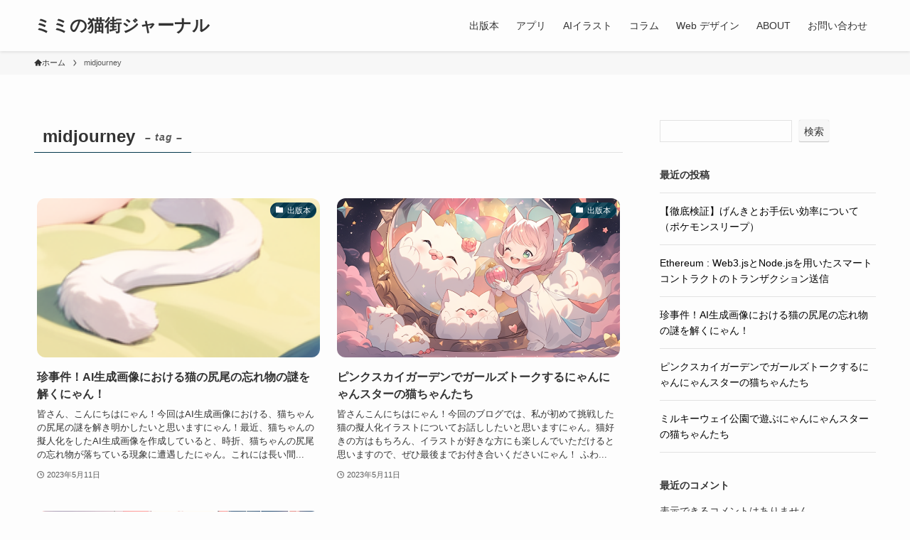

--- FILE ---
content_type: text/html; charset=UTF-8
request_url: https://nakomachi-mimi.com/tag/midjourney/
body_size: 17859
content:
<!DOCTYPE html>
<html lang="ja" data-loaded="false" data-scrolled="false" data-spmenu="closed">
<head>
<meta charset="utf-8">
<meta name="format-detection" content="telephone=no">
<meta http-equiv="X-UA-Compatible" content="IE=edge">
<meta name="viewport" content="width=device-width, viewport-fit=cover">
<title>midjourney &#8211; ミミの猫街ジャーナル</title>
<meta name='robots' content='max-image-preview:large' />
<link rel='dns-prefetch' href='//webfonts.xserver.jp' />
<link rel="alternate" type="application/rss+xml" title="ミミの猫街ジャーナル &raquo; フィード" href="https://nakomachi-mimi.com/feed/" />
<link rel="alternate" type="application/rss+xml" title="ミミの猫街ジャーナル &raquo; コメントフィード" href="https://nakomachi-mimi.com/comments/feed/" />
<link rel="alternate" type="application/rss+xml" title="ミミの猫街ジャーナル &raquo; midjourney タグのフィード" href="https://nakomachi-mimi.com/tag/midjourney/feed/" />
<style id='wp-img-auto-sizes-contain-inline-css' type='text/css'>
img:is([sizes=auto i],[sizes^="auto," i]){contain-intrinsic-size:3000px 1500px}
/*# sourceURL=wp-img-auto-sizes-contain-inline-css */
</style>
<style id='wp-block-library-inline-css' type='text/css'>
:root{--wp-block-synced-color:#7a00df;--wp-block-synced-color--rgb:122,0,223;--wp-bound-block-color:var(--wp-block-synced-color);--wp-editor-canvas-background:#ddd;--wp-admin-theme-color:#007cba;--wp-admin-theme-color--rgb:0,124,186;--wp-admin-theme-color-darker-10:#006ba1;--wp-admin-theme-color-darker-10--rgb:0,107,160.5;--wp-admin-theme-color-darker-20:#005a87;--wp-admin-theme-color-darker-20--rgb:0,90,135;--wp-admin-border-width-focus:2px}@media (min-resolution:192dpi){:root{--wp-admin-border-width-focus:1.5px}}.wp-element-button{cursor:pointer}:root .has-very-light-gray-background-color{background-color:#eee}:root .has-very-dark-gray-background-color{background-color:#313131}:root .has-very-light-gray-color{color:#eee}:root .has-very-dark-gray-color{color:#313131}:root .has-vivid-green-cyan-to-vivid-cyan-blue-gradient-background{background:linear-gradient(135deg,#00d084,#0693e3)}:root .has-purple-crush-gradient-background{background:linear-gradient(135deg,#34e2e4,#4721fb 50%,#ab1dfe)}:root .has-hazy-dawn-gradient-background{background:linear-gradient(135deg,#faaca8,#dad0ec)}:root .has-subdued-olive-gradient-background{background:linear-gradient(135deg,#fafae1,#67a671)}:root .has-atomic-cream-gradient-background{background:linear-gradient(135deg,#fdd79a,#004a59)}:root .has-nightshade-gradient-background{background:linear-gradient(135deg,#330968,#31cdcf)}:root .has-midnight-gradient-background{background:linear-gradient(135deg,#020381,#2874fc)}:root{--wp--preset--font-size--normal:16px;--wp--preset--font-size--huge:42px}.has-regular-font-size{font-size:1em}.has-larger-font-size{font-size:2.625em}.has-normal-font-size{font-size:var(--wp--preset--font-size--normal)}.has-huge-font-size{font-size:var(--wp--preset--font-size--huge)}.has-text-align-center{text-align:center}.has-text-align-left{text-align:left}.has-text-align-right{text-align:right}.has-fit-text{white-space:nowrap!important}#end-resizable-editor-section{display:none}.aligncenter{clear:both}.items-justified-left{justify-content:flex-start}.items-justified-center{justify-content:center}.items-justified-right{justify-content:flex-end}.items-justified-space-between{justify-content:space-between}.screen-reader-text{border:0;clip-path:inset(50%);height:1px;margin:-1px;overflow:hidden;padding:0;position:absolute;width:1px;word-wrap:normal!important}.screen-reader-text:focus{background-color:#ddd;clip-path:none;color:#444;display:block;font-size:1em;height:auto;left:5px;line-height:normal;padding:15px 23px 14px;text-decoration:none;top:5px;width:auto;z-index:100000}html :where(.has-border-color){border-style:solid}html :where([style*=border-top-color]){border-top-style:solid}html :where([style*=border-right-color]){border-right-style:solid}html :where([style*=border-bottom-color]){border-bottom-style:solid}html :where([style*=border-left-color]){border-left-style:solid}html :where([style*=border-width]){border-style:solid}html :where([style*=border-top-width]){border-top-style:solid}html :where([style*=border-right-width]){border-right-style:solid}html :where([style*=border-bottom-width]){border-bottom-style:solid}html :where([style*=border-left-width]){border-left-style:solid}html :where(img[class*=wp-image-]){height:auto;max-width:100%}:where(figure){margin:0 0 1em}html :where(.is-position-sticky){--wp-admin--admin-bar--position-offset:var(--wp-admin--admin-bar--height,0px)}@media screen and (max-width:600px){html :where(.is-position-sticky){--wp-admin--admin-bar--position-offset:0px}}

/*# sourceURL=wp-block-library-inline-css */
</style><style id='wp-block-archives-inline-css' type='text/css'>
.wp-block-archives{box-sizing:border-box}.wp-block-archives-dropdown label{display:block}
/*# sourceURL=https://nakomachi-mimi.com/wp-includes/blocks/archives/style.min.css */
</style>
<style id='wp-block-heading-inline-css' type='text/css'>
h1:where(.wp-block-heading).has-background,h2:where(.wp-block-heading).has-background,h3:where(.wp-block-heading).has-background,h4:where(.wp-block-heading).has-background,h5:where(.wp-block-heading).has-background,h6:where(.wp-block-heading).has-background{padding:1.25em 2.375em}h1.has-text-align-left[style*=writing-mode]:where([style*=vertical-lr]),h1.has-text-align-right[style*=writing-mode]:where([style*=vertical-rl]),h2.has-text-align-left[style*=writing-mode]:where([style*=vertical-lr]),h2.has-text-align-right[style*=writing-mode]:where([style*=vertical-rl]),h3.has-text-align-left[style*=writing-mode]:where([style*=vertical-lr]),h3.has-text-align-right[style*=writing-mode]:where([style*=vertical-rl]),h4.has-text-align-left[style*=writing-mode]:where([style*=vertical-lr]),h4.has-text-align-right[style*=writing-mode]:where([style*=vertical-rl]),h5.has-text-align-left[style*=writing-mode]:where([style*=vertical-lr]),h5.has-text-align-right[style*=writing-mode]:where([style*=vertical-rl]),h6.has-text-align-left[style*=writing-mode]:where([style*=vertical-lr]),h6.has-text-align-right[style*=writing-mode]:where([style*=vertical-rl]){rotate:180deg}
/*# sourceURL=https://nakomachi-mimi.com/wp-includes/blocks/heading/style.min.css */
</style>
<style id='wp-block-latest-comments-inline-css' type='text/css'>
ol.wp-block-latest-comments{box-sizing:border-box;margin-left:0}:where(.wp-block-latest-comments:not([style*=line-height] .wp-block-latest-comments__comment)){line-height:1.1}:where(.wp-block-latest-comments:not([style*=line-height] .wp-block-latest-comments__comment-excerpt p)){line-height:1.8}.has-dates :where(.wp-block-latest-comments:not([style*=line-height])),.has-excerpts :where(.wp-block-latest-comments:not([style*=line-height])){line-height:1.5}.wp-block-latest-comments .wp-block-latest-comments{padding-left:0}.wp-block-latest-comments__comment{list-style:none;margin-bottom:1em}.has-avatars .wp-block-latest-comments__comment{list-style:none;min-height:2.25em}.has-avatars .wp-block-latest-comments__comment .wp-block-latest-comments__comment-excerpt,.has-avatars .wp-block-latest-comments__comment .wp-block-latest-comments__comment-meta{margin-left:3.25em}.wp-block-latest-comments__comment-excerpt p{font-size:.875em;margin:.36em 0 1.4em}.wp-block-latest-comments__comment-date{display:block;font-size:.75em}.wp-block-latest-comments .avatar,.wp-block-latest-comments__comment-avatar{border-radius:1.5em;display:block;float:left;height:2.5em;margin-right:.75em;width:2.5em}.wp-block-latest-comments[class*=-font-size] a,.wp-block-latest-comments[style*=font-size] a{font-size:inherit}
/*# sourceURL=https://nakomachi-mimi.com/wp-includes/blocks/latest-comments/style.min.css */
</style>
<style id='wp-block-latest-posts-inline-css' type='text/css'>
.wp-block-latest-posts{box-sizing:border-box}.wp-block-latest-posts.alignleft{margin-right:2em}.wp-block-latest-posts.alignright{margin-left:2em}.wp-block-latest-posts.wp-block-latest-posts__list{list-style:none}.wp-block-latest-posts.wp-block-latest-posts__list li{clear:both;overflow-wrap:break-word}.wp-block-latest-posts.is-grid{display:flex;flex-wrap:wrap}.wp-block-latest-posts.is-grid li{margin:0 1.25em 1.25em 0;width:100%}@media (min-width:600px){.wp-block-latest-posts.columns-2 li{width:calc(50% - .625em)}.wp-block-latest-posts.columns-2 li:nth-child(2n){margin-right:0}.wp-block-latest-posts.columns-3 li{width:calc(33.33333% - .83333em)}.wp-block-latest-posts.columns-3 li:nth-child(3n){margin-right:0}.wp-block-latest-posts.columns-4 li{width:calc(25% - .9375em)}.wp-block-latest-posts.columns-4 li:nth-child(4n){margin-right:0}.wp-block-latest-posts.columns-5 li{width:calc(20% - 1em)}.wp-block-latest-posts.columns-5 li:nth-child(5n){margin-right:0}.wp-block-latest-posts.columns-6 li{width:calc(16.66667% - 1.04167em)}.wp-block-latest-posts.columns-6 li:nth-child(6n){margin-right:0}}:root :where(.wp-block-latest-posts.is-grid){padding:0}:root :where(.wp-block-latest-posts.wp-block-latest-posts__list){padding-left:0}.wp-block-latest-posts__post-author,.wp-block-latest-posts__post-date{display:block;font-size:.8125em}.wp-block-latest-posts__post-excerpt,.wp-block-latest-posts__post-full-content{margin-bottom:1em;margin-top:.5em}.wp-block-latest-posts__featured-image a{display:inline-block}.wp-block-latest-posts__featured-image img{height:auto;max-width:100%;width:auto}.wp-block-latest-posts__featured-image.alignleft{float:left;margin-right:1em}.wp-block-latest-posts__featured-image.alignright{float:right;margin-left:1em}.wp-block-latest-posts__featured-image.aligncenter{margin-bottom:1em;text-align:center}
/*# sourceURL=https://nakomachi-mimi.com/wp-includes/blocks/latest-posts/style.min.css */
</style>
<style id='wp-block-search-inline-css' type='text/css'>
.wp-block-search__button{margin-left:10px;word-break:normal}.wp-block-search__button.has-icon{line-height:0}.wp-block-search__button svg{height:1.25em;min-height:24px;min-width:24px;width:1.25em;fill:currentColor;vertical-align:text-bottom}:where(.wp-block-search__button){border:1px solid #ccc;padding:6px 10px}.wp-block-search__inside-wrapper{display:flex;flex:auto;flex-wrap:nowrap;max-width:100%}.wp-block-search__label{width:100%}.wp-block-search.wp-block-search__button-only .wp-block-search__button{box-sizing:border-box;display:flex;flex-shrink:0;justify-content:center;margin-left:0;max-width:100%}.wp-block-search.wp-block-search__button-only .wp-block-search__inside-wrapper{min-width:0!important;transition-property:width}.wp-block-search.wp-block-search__button-only .wp-block-search__input{flex-basis:100%;transition-duration:.3s}.wp-block-search.wp-block-search__button-only.wp-block-search__searchfield-hidden,.wp-block-search.wp-block-search__button-only.wp-block-search__searchfield-hidden .wp-block-search__inside-wrapper{overflow:hidden}.wp-block-search.wp-block-search__button-only.wp-block-search__searchfield-hidden .wp-block-search__input{border-left-width:0!important;border-right-width:0!important;flex-basis:0;flex-grow:0;margin:0;min-width:0!important;padding-left:0!important;padding-right:0!important;width:0!important}:where(.wp-block-search__input){appearance:none;border:1px solid #949494;flex-grow:1;font-family:inherit;font-size:inherit;font-style:inherit;font-weight:inherit;letter-spacing:inherit;line-height:inherit;margin-left:0;margin-right:0;min-width:3rem;padding:8px;text-decoration:unset!important;text-transform:inherit}:where(.wp-block-search__button-inside .wp-block-search__inside-wrapper){background-color:#fff;border:1px solid #949494;box-sizing:border-box;padding:4px}:where(.wp-block-search__button-inside .wp-block-search__inside-wrapper) .wp-block-search__input{border:none;border-radius:0;padding:0 4px}:where(.wp-block-search__button-inside .wp-block-search__inside-wrapper) .wp-block-search__input:focus{outline:none}:where(.wp-block-search__button-inside .wp-block-search__inside-wrapper) :where(.wp-block-search__button){padding:4px 8px}.wp-block-search.aligncenter .wp-block-search__inside-wrapper{margin:auto}.wp-block[data-align=right] .wp-block-search.wp-block-search__button-only .wp-block-search__inside-wrapper{float:right}
/*# sourceURL=https://nakomachi-mimi.com/wp-includes/blocks/search/style.min.css */
</style>
<style id='wp-block-group-inline-css' type='text/css'>
.wp-block-group{box-sizing:border-box}:where(.wp-block-group.wp-block-group-is-layout-constrained){position:relative}
/*# sourceURL=https://nakomachi-mimi.com/wp-includes/blocks/group/style.min.css */
</style>
<style id='global-styles-inline-css' type='text/css'>
:root{--wp--preset--aspect-ratio--square: 1;--wp--preset--aspect-ratio--4-3: 4/3;--wp--preset--aspect-ratio--3-4: 3/4;--wp--preset--aspect-ratio--3-2: 3/2;--wp--preset--aspect-ratio--2-3: 2/3;--wp--preset--aspect-ratio--16-9: 16/9;--wp--preset--aspect-ratio--9-16: 9/16;--wp--preset--color--black: #000;--wp--preset--color--cyan-bluish-gray: #abb8c3;--wp--preset--color--white: #fff;--wp--preset--color--pale-pink: #f78da7;--wp--preset--color--vivid-red: #cf2e2e;--wp--preset--color--luminous-vivid-orange: #ff6900;--wp--preset--color--luminous-vivid-amber: #fcb900;--wp--preset--color--light-green-cyan: #7bdcb5;--wp--preset--color--vivid-green-cyan: #00d084;--wp--preset--color--pale-cyan-blue: #8ed1fc;--wp--preset--color--vivid-cyan-blue: #0693e3;--wp--preset--color--vivid-purple: #9b51e0;--wp--preset--color--swl-main: var(--color_main);--wp--preset--color--swl-main-thin: var(--color_main_thin);--wp--preset--color--swl-gray: var(--color_gray);--wp--preset--color--swl-deep-01: var(--color_deep01);--wp--preset--color--swl-deep-02: var(--color_deep02);--wp--preset--color--swl-deep-03: var(--color_deep03);--wp--preset--color--swl-deep-04: var(--color_deep04);--wp--preset--color--swl-pale-01: var(--color_pale01);--wp--preset--color--swl-pale-02: var(--color_pale02);--wp--preset--color--swl-pale-03: var(--color_pale03);--wp--preset--color--swl-pale-04: var(--color_pale04);--wp--preset--gradient--vivid-cyan-blue-to-vivid-purple: linear-gradient(135deg,rgb(6,147,227) 0%,rgb(155,81,224) 100%);--wp--preset--gradient--light-green-cyan-to-vivid-green-cyan: linear-gradient(135deg,rgb(122,220,180) 0%,rgb(0,208,130) 100%);--wp--preset--gradient--luminous-vivid-amber-to-luminous-vivid-orange: linear-gradient(135deg,rgb(252,185,0) 0%,rgb(255,105,0) 100%);--wp--preset--gradient--luminous-vivid-orange-to-vivid-red: linear-gradient(135deg,rgb(255,105,0) 0%,rgb(207,46,46) 100%);--wp--preset--gradient--very-light-gray-to-cyan-bluish-gray: linear-gradient(135deg,rgb(238,238,238) 0%,rgb(169,184,195) 100%);--wp--preset--gradient--cool-to-warm-spectrum: linear-gradient(135deg,rgb(74,234,220) 0%,rgb(151,120,209) 20%,rgb(207,42,186) 40%,rgb(238,44,130) 60%,rgb(251,105,98) 80%,rgb(254,248,76) 100%);--wp--preset--gradient--blush-light-purple: linear-gradient(135deg,rgb(255,206,236) 0%,rgb(152,150,240) 100%);--wp--preset--gradient--blush-bordeaux: linear-gradient(135deg,rgb(254,205,165) 0%,rgb(254,45,45) 50%,rgb(107,0,62) 100%);--wp--preset--gradient--luminous-dusk: linear-gradient(135deg,rgb(255,203,112) 0%,rgb(199,81,192) 50%,rgb(65,88,208) 100%);--wp--preset--gradient--pale-ocean: linear-gradient(135deg,rgb(255,245,203) 0%,rgb(182,227,212) 50%,rgb(51,167,181) 100%);--wp--preset--gradient--electric-grass: linear-gradient(135deg,rgb(202,248,128) 0%,rgb(113,206,126) 100%);--wp--preset--gradient--midnight: linear-gradient(135deg,rgb(2,3,129) 0%,rgb(40,116,252) 100%);--wp--preset--font-size--small: 0.9em;--wp--preset--font-size--medium: 1.1em;--wp--preset--font-size--large: 1.25em;--wp--preset--font-size--x-large: 42px;--wp--preset--font-size--xs: 0.75em;--wp--preset--font-size--huge: 1.6em;--wp--preset--spacing--20: 0.44rem;--wp--preset--spacing--30: 0.67rem;--wp--preset--spacing--40: 1rem;--wp--preset--spacing--50: 1.5rem;--wp--preset--spacing--60: 2.25rem;--wp--preset--spacing--70: 3.38rem;--wp--preset--spacing--80: 5.06rem;--wp--preset--shadow--natural: 6px 6px 9px rgba(0, 0, 0, 0.2);--wp--preset--shadow--deep: 12px 12px 50px rgba(0, 0, 0, 0.4);--wp--preset--shadow--sharp: 6px 6px 0px rgba(0, 0, 0, 0.2);--wp--preset--shadow--outlined: 6px 6px 0px -3px rgb(255, 255, 255), 6px 6px rgb(0, 0, 0);--wp--preset--shadow--crisp: 6px 6px 0px rgb(0, 0, 0);}:where(.is-layout-flex){gap: 0.5em;}:where(.is-layout-grid){gap: 0.5em;}body .is-layout-flex{display: flex;}.is-layout-flex{flex-wrap: wrap;align-items: center;}.is-layout-flex > :is(*, div){margin: 0;}body .is-layout-grid{display: grid;}.is-layout-grid > :is(*, div){margin: 0;}:where(.wp-block-columns.is-layout-flex){gap: 2em;}:where(.wp-block-columns.is-layout-grid){gap: 2em;}:where(.wp-block-post-template.is-layout-flex){gap: 1.25em;}:where(.wp-block-post-template.is-layout-grid){gap: 1.25em;}.has-black-color{color: var(--wp--preset--color--black) !important;}.has-cyan-bluish-gray-color{color: var(--wp--preset--color--cyan-bluish-gray) !important;}.has-white-color{color: var(--wp--preset--color--white) !important;}.has-pale-pink-color{color: var(--wp--preset--color--pale-pink) !important;}.has-vivid-red-color{color: var(--wp--preset--color--vivid-red) !important;}.has-luminous-vivid-orange-color{color: var(--wp--preset--color--luminous-vivid-orange) !important;}.has-luminous-vivid-amber-color{color: var(--wp--preset--color--luminous-vivid-amber) !important;}.has-light-green-cyan-color{color: var(--wp--preset--color--light-green-cyan) !important;}.has-vivid-green-cyan-color{color: var(--wp--preset--color--vivid-green-cyan) !important;}.has-pale-cyan-blue-color{color: var(--wp--preset--color--pale-cyan-blue) !important;}.has-vivid-cyan-blue-color{color: var(--wp--preset--color--vivid-cyan-blue) !important;}.has-vivid-purple-color{color: var(--wp--preset--color--vivid-purple) !important;}.has-black-background-color{background-color: var(--wp--preset--color--black) !important;}.has-cyan-bluish-gray-background-color{background-color: var(--wp--preset--color--cyan-bluish-gray) !important;}.has-white-background-color{background-color: var(--wp--preset--color--white) !important;}.has-pale-pink-background-color{background-color: var(--wp--preset--color--pale-pink) !important;}.has-vivid-red-background-color{background-color: var(--wp--preset--color--vivid-red) !important;}.has-luminous-vivid-orange-background-color{background-color: var(--wp--preset--color--luminous-vivid-orange) !important;}.has-luminous-vivid-amber-background-color{background-color: var(--wp--preset--color--luminous-vivid-amber) !important;}.has-light-green-cyan-background-color{background-color: var(--wp--preset--color--light-green-cyan) !important;}.has-vivid-green-cyan-background-color{background-color: var(--wp--preset--color--vivid-green-cyan) !important;}.has-pale-cyan-blue-background-color{background-color: var(--wp--preset--color--pale-cyan-blue) !important;}.has-vivid-cyan-blue-background-color{background-color: var(--wp--preset--color--vivid-cyan-blue) !important;}.has-vivid-purple-background-color{background-color: var(--wp--preset--color--vivid-purple) !important;}.has-black-border-color{border-color: var(--wp--preset--color--black) !important;}.has-cyan-bluish-gray-border-color{border-color: var(--wp--preset--color--cyan-bluish-gray) !important;}.has-white-border-color{border-color: var(--wp--preset--color--white) !important;}.has-pale-pink-border-color{border-color: var(--wp--preset--color--pale-pink) !important;}.has-vivid-red-border-color{border-color: var(--wp--preset--color--vivid-red) !important;}.has-luminous-vivid-orange-border-color{border-color: var(--wp--preset--color--luminous-vivid-orange) !important;}.has-luminous-vivid-amber-border-color{border-color: var(--wp--preset--color--luminous-vivid-amber) !important;}.has-light-green-cyan-border-color{border-color: var(--wp--preset--color--light-green-cyan) !important;}.has-vivid-green-cyan-border-color{border-color: var(--wp--preset--color--vivid-green-cyan) !important;}.has-pale-cyan-blue-border-color{border-color: var(--wp--preset--color--pale-cyan-blue) !important;}.has-vivid-cyan-blue-border-color{border-color: var(--wp--preset--color--vivid-cyan-blue) !important;}.has-vivid-purple-border-color{border-color: var(--wp--preset--color--vivid-purple) !important;}.has-vivid-cyan-blue-to-vivid-purple-gradient-background{background: var(--wp--preset--gradient--vivid-cyan-blue-to-vivid-purple) !important;}.has-light-green-cyan-to-vivid-green-cyan-gradient-background{background: var(--wp--preset--gradient--light-green-cyan-to-vivid-green-cyan) !important;}.has-luminous-vivid-amber-to-luminous-vivid-orange-gradient-background{background: var(--wp--preset--gradient--luminous-vivid-amber-to-luminous-vivid-orange) !important;}.has-luminous-vivid-orange-to-vivid-red-gradient-background{background: var(--wp--preset--gradient--luminous-vivid-orange-to-vivid-red) !important;}.has-very-light-gray-to-cyan-bluish-gray-gradient-background{background: var(--wp--preset--gradient--very-light-gray-to-cyan-bluish-gray) !important;}.has-cool-to-warm-spectrum-gradient-background{background: var(--wp--preset--gradient--cool-to-warm-spectrum) !important;}.has-blush-light-purple-gradient-background{background: var(--wp--preset--gradient--blush-light-purple) !important;}.has-blush-bordeaux-gradient-background{background: var(--wp--preset--gradient--blush-bordeaux) !important;}.has-luminous-dusk-gradient-background{background: var(--wp--preset--gradient--luminous-dusk) !important;}.has-pale-ocean-gradient-background{background: var(--wp--preset--gradient--pale-ocean) !important;}.has-electric-grass-gradient-background{background: var(--wp--preset--gradient--electric-grass) !important;}.has-midnight-gradient-background{background: var(--wp--preset--gradient--midnight) !important;}.has-small-font-size{font-size: var(--wp--preset--font-size--small) !important;}.has-medium-font-size{font-size: var(--wp--preset--font-size--medium) !important;}.has-large-font-size{font-size: var(--wp--preset--font-size--large) !important;}.has-x-large-font-size{font-size: var(--wp--preset--font-size--x-large) !important;}
/*# sourceURL=global-styles-inline-css */
</style>

<link rel='stylesheet' id='swell-icons-css' href='https://nakomachi-mimi.com/wp-content/themes/swell/build/css/swell-icons.css?ver=2.7.5.1' type='text/css' media='all' />
<link rel='stylesheet' id='main_style-css' href='https://nakomachi-mimi.com/wp-content/themes/swell/build/css/main.css?ver=2.7.5.1' type='text/css' media='all' />
<link rel='stylesheet' id='swell_blocks-css' href='https://nakomachi-mimi.com/wp-content/themes/swell/build/css/blocks.css?ver=2.7.5.1' type='text/css' media='all' />
<style id='swell_custom-inline-css' type='text/css'>
:root{--swl-fz--content:4vw;--swl-font_family:"游ゴシック体", "Yu Gothic", YuGothic, "Hiragino Kaku Gothic ProN", "Hiragino Sans", Meiryo, sans-serif;--swl-font_weight:500;--color_main:#04384c;--color_text:#333;--color_link:#000000;--color_htag:#04384c;--color_bg:#fdfdfd;--color_gradient1:#d8ffff;--color_gradient2:#87e7ff;--color_main_thin:rgba(5, 70, 95, 0.05 );--color_main_dark:rgba(3, 42, 57, 1 );--color_list_check:#04384c;--color_list_num:#04384c;--color_list_good:#86dd7b;--color_list_triangle:#f4e03a;--color_list_bad:#f36060;--color_faq_q:#d55656;--color_faq_a:#6599b7;--color_icon_good:#3cd250;--color_icon_good_bg:#ecffe9;--color_icon_bad:#4b73eb;--color_icon_bad_bg:#eafaff;--color_icon_info:#f578b4;--color_icon_info_bg:#fff0fa;--color_icon_announce:#ffa537;--color_icon_announce_bg:#fff5f0;--color_icon_pen:#7a7a7a;--color_icon_pen_bg:#f7f7f7;--color_icon_book:#787364;--color_icon_book_bg:#f8f6ef;--color_icon_point:#ffa639;--color_icon_check:#86d67c;--color_icon_batsu:#f36060;--color_icon_hatena:#5295cc;--color_icon_caution:#f7da38;--color_icon_memo:#84878a;--color_deep01:#e44141;--color_deep02:#3d79d5;--color_deep03:#63a84d;--color_deep04:#f09f4d;--color_pale01:#fff2f0;--color_pale02:#f3f8fd;--color_pale03:#f1f9ee;--color_pale04:#fdf9ee;--color_mark_blue:#b7e3ff;--color_mark_green:#bdf9c3;--color_mark_yellow:#fcf69f;--color_mark_orange:#ffddbc;--border01:solid 1px var(--color_main);--border02:double 4px var(--color_main);--border03:dashed 2px var(--color_border);--border04:solid 4px var(--color_gray);--card_posts_thumb_ratio:56.25%;--list_posts_thumb_ratio:61.805%;--big_posts_thumb_ratio:56.25%;--thumb_posts_thumb_ratio:61.805%;--color_header_bg:#fdfdfd;--color_header_text:#333;--color_footer_bg:#fdfdfd;--color_footer_text:#333;--container_size:1200px;--article_size:900px;--logo_size_sp:48px;--logo_size_pc:40px;--logo_size_pcfix:32px;}.swl-cell-bg[data-icon="doubleCircle"]{--cell-icon-color:#ffc977}.swl-cell-bg[data-icon="circle"]{--cell-icon-color:#94e29c}.swl-cell-bg[data-icon="triangle"]{--cell-icon-color:#eeda2f}.swl-cell-bg[data-icon="close"]{--cell-icon-color:#ec9191}.swl-cell-bg[data-icon="hatena"]{--cell-icon-color:#93c9da}.swl-cell-bg[data-icon="check"]{--cell-icon-color:#94e29c}.swl-cell-bg[data-icon="line"]{--cell-icon-color:#9b9b9b}.cap_box[data-colset="col1"]{--capbox-color:#f59b5f;--capbox-color--bg:#fff8eb}.cap_box[data-colset="col2"]{--capbox-color:#5fb9f5;--capbox-color--bg:#edf5ff}.cap_box[data-colset="col3"]{--capbox-color:#2fcd90;--capbox-color--bg:#eafaf2}.red_{--the-btn-color:#f74a4a;--the-btn-color2:#ffbc49;--the-solid-shadow: rgba(185, 56, 56, 1 )}.blue_{--the-btn-color:#338df4;--the-btn-color2:#35eaff;--the-solid-shadow: rgba(38, 106, 183, 1 )}.green_{--the-btn-color:#62d847;--the-btn-color2:#7bf7bd;--the-solid-shadow: rgba(74, 162, 53, 1 )}.is-style-btn_normal{--the-btn-radius:80px}.is-style-btn_solid{--the-btn-radius:80px}.is-style-btn_shiny{--the-btn-radius:80px}.is-style-btn_line{--the-btn-radius:80px}.post_content blockquote{padding:1.5em 2em 1.5em 3em}.post_content blockquote::before{content:"";display:block;width:5px;height:calc(100% - 3em);top:1.5em;left:1.5em;border-left:solid 1px rgba(180,180,180,.75);border-right:solid 1px rgba(180,180,180,.75);}.mark_blue{background:-webkit-linear-gradient(transparent 64%,var(--color_mark_blue) 0%);background:linear-gradient(transparent 64%,var(--color_mark_blue) 0%)}.mark_green{background:-webkit-linear-gradient(transparent 64%,var(--color_mark_green) 0%);background:linear-gradient(transparent 64%,var(--color_mark_green) 0%)}.mark_yellow{background:-webkit-linear-gradient(transparent 64%,var(--color_mark_yellow) 0%);background:linear-gradient(transparent 64%,var(--color_mark_yellow) 0%)}.mark_orange{background:-webkit-linear-gradient(transparent 64%,var(--color_mark_orange) 0%);background:linear-gradient(transparent 64%,var(--color_mark_orange) 0%)}[class*="is-style-icon_"]{color:#333;border-width:0}[class*="is-style-big_icon_"]{border-width:2px;border-style:solid}[data-col="gray"] .c-balloon__text{background:#f7f7f7;border-color:#ccc}[data-col="gray"] .c-balloon__before{border-right-color:#f7f7f7}[data-col="green"] .c-balloon__text{background:#d1f8c2;border-color:#9ddd93}[data-col="green"] .c-balloon__before{border-right-color:#d1f8c2}[data-col="blue"] .c-balloon__text{background:#e2f6ff;border-color:#93d2f0}[data-col="blue"] .c-balloon__before{border-right-color:#e2f6ff}[data-col="red"] .c-balloon__text{background:#ffebeb;border-color:#f48789}[data-col="red"] .c-balloon__before{border-right-color:#ffebeb}[data-col="yellow"] .c-balloon__text{background:#f9f7d2;border-color:#fbe593}[data-col="yellow"] .c-balloon__before{border-right-color:#f9f7d2}.-type-list2 .p-postList__body::after,.-type-big .p-postList__body::after{content: "READ MORE »";}.c-postThumb__cat{background-color:#04384c;color:#fff;background-image: repeating-linear-gradient(-45deg,rgba(255,255,255,.1),rgba(255,255,255,.1) 6px,transparent 6px,transparent 12px)}.post_content h2{border-left:solid 6px var(--color_htag);padding:.5em 0 .5em 16px}.post_content h2::before{position:absolute;display:block;pointer-events:none}.post_content h3{padding:0 .5em .5em}.post_content h3::before{content:"";width:100%;height:2px;background: repeating-linear-gradient(90deg, var(--color_htag) 0%, var(--color_htag) 29.3%, rgba(150,150,150,.2) 29.3%, rgba(150,150,150,.2) 100%)}.post_content h4{padding:0 0 0 16px;border-left:solid 2px var(--color_htag)}.l-header{box-shadow: 0 1px 4px rgba(0,0,0,.12)}.l-header__menuBtn{order:1}.l-header__customBtn{order:3}.c-gnav a::after{background:var(--color_main);width:100%;height:2px;transform:scaleX(0)}.p-spHeadMenu .menu-item.-current{border-bottom-color:var(--color_main)}.c-gnav > li:hover > a::after,.c-gnav > .-current > a::after{transform: scaleX(1)}.c-gnav .sub-menu{color:#333;background:#fff}.l-fixHeader::before{opacity:1}#pagetop{border-radius:50%}#fix_tocbtn{border-radius:50%}.c-widget__title.-spmenu{padding:.5em .75em;border-radius:var(--swl-radius--2, 0px);background:var(--color_main);color:#fff;}.c-widget__title.-footer{padding:.5em}.c-widget__title.-footer::before{content:"";bottom:0;left:0;width:40%;z-index:1;background:var(--color_main)}.c-widget__title.-footer::after{content:"";bottom:0;left:0;width:100%;background:var(--color_border)}.c-secTitle{border-left:solid 2px var(--color_main);padding:0em .75em}.p-spMenu{color:#333}.p-spMenu__inner::before{background:#fdfdfd;opacity:1}.p-spMenu__overlay{background:#000;opacity:0.6}[class*="page-numbers"]{color:#fff;background-color:#dedede}a{text-decoration: none}.l-topTitleArea.c-filterLayer::before{background-color:#000;opacity:0.2;content:""}@media screen and (min-width: 960px){:root{}}@media screen and (max-width: 959px){:root{}.l-header__logo{order:2;text-align:center}}@media screen and (min-width: 600px){:root{--swl-fz--content:16px;}}@media screen and (max-width: 599px){:root{}}@media (min-width: 1108px) {.alignwide{left:-100px;width:calc(100% + 200px);}}@media (max-width: 1108px) {.-sidebar-off .swell-block-fullWide__inner.l-container .alignwide{left:0px;width:100%;}}.l-fixHeader .l-fixHeader__gnav{order:0}[data-scrolled=true] .l-fixHeader[data-ready]{opacity:1;-webkit-transform:translateY(0)!important;transform:translateY(0)!important;visibility:visible}.-body-solid .l-fixHeader{box-shadow:0 2px 4px var(--swl-color_shadow)}.l-fixHeader__inner{align-items:stretch;color:var(--color_header_text);display:flex;padding-bottom:0;padding-top:0;position:relative;z-index:1}.l-fixHeader__logo{align-items:center;display:flex;line-height:1;margin-right:24px;order:0;padding:16px 0}:root{--swl-radius--2:2px;--swl-radius--4:4px;--swl-radius--8:8px}.c-categoryList__link,.c-tagList__link,.tag-cloud-link{border-radius:16px;padding:6px 10px}.-related .p-postList__thumb,.is-style-bg_gray,.is-style-bg_main,.is-style-bg_main_thin,.is-style-bg_stripe,.is-style-border_dg,.is-style-border_dm,.is-style-border_sg,.is-style-border_sm,.is-style-dent_box,.is-style-note_box,.is-style-stitch,[class*=is-style-big_icon_],input[type=number],input[type=text],textarea{border-radius:4px}.-ps-style-img .p-postList__link,.-type-thumb .p-postList__link,.p-postList__thumb{border-radius:12px;overflow:hidden;z-index:0}.c-widget .-type-list.-w-ranking .p-postList__item:before{border-radius:16px;left:2px;top:2px}.c-widget .-type-card.-w-ranking .p-postList__item:before{border-radius:0 0 4px 4px}.c-postThumb__cat{border-radius:16px;margin:.5em;padding:0 8px}.cap_box_ttl{border-radius:2px 2px 0 0}.cap_box_content{border-radius:0 0 2px 2px}.cap_box.is-style-small_ttl .cap_box_content{border-radius:0 2px 2px 2px}.cap_box.is-style-inner .cap_box_content,.cap_box.is-style-onborder_ttl .cap_box_content,.cap_box.is-style-onborder_ttl2 .cap_box_content,.cap_box.is-style-onborder_ttl2 .cap_box_ttl,.cap_box.is-style-shadow{border-radius:2px}.is-style-more_btn a,.p-postList__body:after,.submit{border-radius:40px}@media (min-width:960px){#sidebar .-type-list .p-postList__thumb{border-radius:8px}}@media not all and (min-width:960px){.-ps-style-img .p-postList__link,.-type-thumb .p-postList__link,.p-postList__thumb{border-radius:8px}}@media (min-width:960px){.-series .l-header__inner{align-items:stretch;display:flex}.-series .l-header__logo{align-items:center;display:flex;flex-wrap:wrap;margin-right:24px;padding:16px 0}.-series .l-header__logo .c-catchphrase{font-size:13px;padding:4px 0}.-series .c-headLogo{margin-right:16px}.-series-right .l-header__inner{justify-content:space-between}.-series-right .c-gnavWrap{margin-left:auto}.-series-right .w-header{margin-left:12px}.-series-left .w-header{margin-left:auto}}@media (min-width:960px) and (min-width:600px){.-series .c-headLogo{max-width:400px}}.c-gnav .sub-menu a:before,.c-listMenu a:before{-webkit-font-smoothing:antialiased;-moz-osx-font-smoothing:grayscale;font-family:icomoon!important;font-style:normal;font-variant:normal;font-weight:400;line-height:1;text-transform:none}.c-submenuToggleBtn{display:none}.c-listMenu a{padding:.75em 1em .75em 1.5em;transition:padding .25s}.c-listMenu a:hover{padding-left:1.75em;padding-right:.75em}.c-gnav .sub-menu a:before,.c-listMenu a:before{color:inherit;content:"\e921";display:inline-block;left:2px;position:absolute;top:50%;-webkit-transform:translateY(-50%);transform:translateY(-50%);vertical-align:middle}.widget_categories>ul>.cat-item>a,.wp-block-categories-list>li>a{padding-left:1.75em}.c-listMenu .children,.c-listMenu .sub-menu{margin:0}.c-listMenu .children a,.c-listMenu .sub-menu a{font-size:.9em;padding-left:2.5em}.c-listMenu .children a:before,.c-listMenu .sub-menu a:before{left:1em}.c-listMenu .children a:hover,.c-listMenu .sub-menu a:hover{padding-left:2.75em}.c-listMenu .children ul a,.c-listMenu .sub-menu ul a{padding-left:3.25em}.c-listMenu .children ul a:before,.c-listMenu .sub-menu ul a:before{left:1.75em}.c-listMenu .children ul a:hover,.c-listMenu .sub-menu ul a:hover{padding-left:3.5em}.c-gnav li:hover>.sub-menu{opacity:1;visibility:visible}.c-gnav .sub-menu:before{background:inherit;content:"";height:100%;left:0;position:absolute;top:0;width:100%;z-index:0}.c-gnav .sub-menu .sub-menu{left:100%;top:0;z-index:-1}.c-gnav .sub-menu a{padding-left:2em}.c-gnav .sub-menu a:before{left:.5em}.c-gnav .sub-menu a:hover .ttl{left:4px}:root{--color_content_bg:var(--color_bg);}.c-widget__title.-side{padding:.5em}.c-widget__title.-side::before{content:"";bottom:0;left:0;width:40%;z-index:1;background:var(--color_main)}.c-widget__title.-side::after{content:"";bottom:0;left:0;width:100%;background:var(--color_border)}@media screen and (min-width: 960px){:root{}}@media screen and (max-width: 959px){:root{}}@media screen and (min-width: 600px){:root{}}@media screen and (max-width: 599px){:root{}}.swell-block-fullWide__inner.l-container{--swl-fw_inner_pad:var(--swl-pad_container,0px)}@media (min-width:960px){.-sidebar-on .l-content .alignfull,.-sidebar-on .l-content .alignwide{left:-16px;width:calc(100% + 32px)}.swell-block-fullWide__inner.l-article{--swl-fw_inner_pad:var(--swl-pad_post_content,0px)}.-sidebar-on .swell-block-fullWide__inner .alignwide{left:0;width:100%}.-sidebar-on .swell-block-fullWide__inner .alignfull{left:calc(0px - var(--swl-fw_inner_pad, 0))!important;margin-left:0!important;margin-right:0!important;width:calc(100% + var(--swl-fw_inner_pad, 0)*2)!important}}.-index-off .p-toc,.swell-toc-placeholder:empty{display:none}.p-toc.-modal{height:100%;margin:0;overflow-y:auto;padding:0}#main_content .p-toc{border-radius:var(--swl-radius--2,0);margin:4em auto;max-width:800px}#sidebar .p-toc{margin-top:-.5em}.p-toc .__pn:before{content:none!important;counter-increment:none}.p-toc .__prev{margin:0 0 1em}.p-toc .__next{margin:1em 0 0}.p-toc.is-omitted:not([data-omit=ct]) [data-level="2"] .p-toc__childList{display:none}.p-toc.is-omitted:not([data-omit=nest]){position:relative}.p-toc.is-omitted:not([data-omit=nest]):before{background:linear-gradient(hsla(0,0%,100%,0),var(--color_bg));bottom:5em;content:"";height:4em;left:0;opacity:.75;pointer-events:none;position:absolute;width:100%;z-index:1}.p-toc.is-omitted:not([data-omit=nest]):after{background:var(--color_bg);bottom:0;content:"";height:5em;left:0;opacity:.75;position:absolute;width:100%;z-index:1}.p-toc.is-omitted:not([data-omit=nest]) .__next,.p-toc.is-omitted:not([data-omit=nest]) [data-omit="1"]{display:none}.p-toc .p-toc__expandBtn{background-color:#f7f7f7;border:rgba(0,0,0,.2);border-radius:5em;box-shadow:0 0 0 1px #bbb;color:#333;display:block;font-size:14px;line-height:1.5;margin:.75em auto 0;min-width:6em;padding:.5em 1em;position:relative;transition:box-shadow .25s;z-index:2}.p-toc[data-omit=nest] .p-toc__expandBtn{display:inline-block;font-size:13px;margin:0 0 0 1.25em;padding:.5em .75em}.p-toc:not([data-omit=nest]) .p-toc__expandBtn:after,.p-toc:not([data-omit=nest]) .p-toc__expandBtn:before{border-top-color:inherit;border-top-style:dotted;border-top-width:3px;content:"";display:block;height:1px;position:absolute;top:calc(50% - 1px);transition:border-color .25s;width:100%;width:22px}.p-toc:not([data-omit=nest]) .p-toc__expandBtn:before{right:calc(100% + 1em)}.p-toc:not([data-omit=nest]) .p-toc__expandBtn:after{left:calc(100% + 1em)}.p-toc.is-expanded .p-toc__expandBtn{border-color:transparent}.p-toc__ttl{display:block;font-size:1.2em;line-height:1;position:relative;text-align:center}.p-toc__ttl:before{content:"\e918";display:inline-block;font-family:icomoon;margin-right:.5em;padding-bottom:2px;vertical-align:middle}#index_modal .p-toc__ttl{margin-bottom:.5em}.p-toc__list li{line-height:1.6}.p-toc__list>li+li{margin-top:.5em}.p-toc__list .p-toc__childList{padding-left:.5em}.p-toc__list [data-level="3"]{font-size:.9em}.p-toc__list .mininote{display:none}.post_content .p-toc__list{padding-left:0}#sidebar .p-toc__list{margin-bottom:0}#sidebar .p-toc__list .p-toc__childList{padding-left:0}.p-toc__link{color:inherit;font-size:inherit;text-decoration:none}.p-toc__link:hover{opacity:.8}.p-toc.-double{background:var(--color_gray);background:linear-gradient(-45deg,transparent 25%,var(--color_gray) 25%,var(--color_gray) 50%,transparent 50%,transparent 75%,var(--color_gray) 75%,var(--color_gray));background-clip:padding-box;background-size:4px 4px;border-bottom:4px double var(--color_border);border-top:4px double var(--color_border);padding:1.5em 1em 1em}.p-toc.-double .p-toc__ttl{margin-bottom:.75em}@media (min-width:960px){#main_content .p-toc{width:92%}}@media (hover:hover){.p-toc .p-toc__expandBtn:hover{border-color:transparent;box-shadow:0 0 0 2px currentcolor}}@media (min-width:600px){.p-toc.-double{padding:2em}}
/*# sourceURL=swell_custom-inline-css */
</style>
<link rel='stylesheet' id='swell-parts/footer-css' href='https://nakomachi-mimi.com/wp-content/themes/swell/build/css/modules/parts/footer.css?ver=2.7.5.1' type='text/css' media='all' />
<link rel='stylesheet' id='swell-page/term-css' href='https://nakomachi-mimi.com/wp-content/themes/swell/build/css/modules/page/term.css?ver=2.7.5.1' type='text/css' media='all' />
<style id='classic-theme-styles-inline-css' type='text/css'>
/*! This file is auto-generated */
.wp-block-button__link{color:#fff;background-color:#32373c;border-radius:9999px;box-shadow:none;text-decoration:none;padding:calc(.667em + 2px) calc(1.333em + 2px);font-size:1.125em}.wp-block-file__button{background:#32373c;color:#fff;text-decoration:none}
/*# sourceURL=/wp-includes/css/classic-themes.min.css */
</style>
<link rel='stylesheet' id='child_style-css' href='https://nakomachi-mimi.com/wp-content/themes/swell_child/style.css?ver=2023043080845' type='text/css' media='all' />
<link rel='stylesheet' id='pochipp-front-css' href='https://nakomachi-mimi.com/wp-content/plugins/pochipp/dist/css/style.css?ver=1.18.3' type='text/css' media='all' />
<link rel='stylesheet' id='hcb-style-css' href='https://nakomachi-mimi.com/wp-content/plugins/highlighting-code-block/build/css/hcb--dark.css?ver=2.0.1' type='text/css' media='all' />
<style id='hcb-style-inline-css' type='text/css'>
:root{--hcb--fz--base: 14px}:root{--hcb--fz--mobile: 13px}:root{--hcb--ff:Menlo, Consolas, "Hiragino Kaku Gothic ProN", "Hiragino Sans", Meiryo, sans-serif;}
/*# sourceURL=hcb-style-inline-css */
</style>
<script type="text/javascript" src="https://nakomachi-mimi.com/wp-includes/js/jquery/jquery.min.js?ver=3.7.1" id="jquery-core-js"></script>
<script type="text/javascript" src="//webfonts.xserver.jp/js/xserverv3.js?fadein=0&amp;ver=2.0.9" id="typesquare_std-js"></script>

<noscript><link href="https://nakomachi-mimi.com/wp-content/themes/swell/build/css/noscript.css" rel="stylesheet"></noscript>
<link rel="https://api.w.org/" href="https://nakomachi-mimi.com/wp-json/" /><link rel="alternate" title="JSON" type="application/json" href="https://nakomachi-mimi.com/wp-json/wp/v2/tags/42" /><!-- Pochipp -->
<style id="pchpp_custom_style">:root{--pchpp-color-inline: #069A8E;--pchpp-color-custom: #5ca250;--pchpp-color-custom-2: #8e59e4;--pchpp-color-amazon: #f99a0c;--pchpp-color-rakuten: #e0423c;--pchpp-color-yahoo: #438ee8;--pchpp-color-mercari: #3c3c3c;--pchpp-inline-bg-color: var(--pchpp-color-inline);--pchpp-inline-txt-color: #fff;--pchpp-inline-shadow: 0 1px 4px -1px rgba(0, 0, 0, 0.2);--pchpp-inline-radius: 0px;--pchpp-inline-width: auto;}</style>
<script id="pchpp_vars">window.pchppVars = {};window.pchppVars.ajaxUrl = "https://nakomachi-mimi.com/wp-admin/admin-ajax.php";window.pchppVars.ajaxNonce = "e432d9c021";</script>

<!-- / Pochipp -->
<link rel="icon" href="https://nakomachi-mimi.com/wp-content/uploads/2023/05/cropped-nyako_Please_insert_the_title_text_of_the_picture_book_The_Love_6993738f-205d-4fd4-b375-6cede5cec2bf_noText-32x32.jpg" sizes="32x32" />
<link rel="icon" href="https://nakomachi-mimi.com/wp-content/uploads/2023/05/cropped-nyako_Please_insert_the_title_text_of_the_picture_book_The_Love_6993738f-205d-4fd4-b375-6cede5cec2bf_noText-192x192.jpg" sizes="192x192" />
<link rel="apple-touch-icon" href="https://nakomachi-mimi.com/wp-content/uploads/2023/05/cropped-nyako_Please_insert_the_title_text_of_the_picture_book_The_Love_6993738f-205d-4fd4-b375-6cede5cec2bf_noText-180x180.jpg" />
<meta name="msapplication-TileImage" content="https://nakomachi-mimi.com/wp-content/uploads/2023/05/cropped-nyako_Please_insert_the_title_text_of_the_picture_book_The_Love_6993738f-205d-4fd4-b375-6cede5cec2bf_noText-270x270.jpg" />

<link rel="stylesheet" href="https://nakomachi-mimi.com/wp-content/themes/swell/build/css/print.css" media="print" >
</head>
<body>
<div id="body_wrap" class="archive tag tag-midjourney tag-42 wp-theme-swell wp-child-theme-swell_child -index-off -sidebar-on -frame-off id_42" >
<div id="sp_menu" class="p-spMenu -left">
	<div class="p-spMenu__inner">
		<div class="p-spMenu__closeBtn">
			<button class="c-iconBtn -menuBtn c-plainBtn" data-onclick="toggleMenu" aria-label="メニューを閉じる">
				<i class="c-iconBtn__icon icon-close-thin"></i>
			</button>
		</div>
		<div class="p-spMenu__body">
			<div class="c-widget__title -spmenu">
				MENU			</div>
			<div class="p-spMenu__nav">
				<ul class="c-spnav c-listMenu"><li class="menu-item menu-item-type-taxonomy menu-item-object-category menu-item-59"><a href="https://nakomachi-mimi.com/category/book/">出版本</a></li>
<li class="menu-item menu-item-type-taxonomy menu-item-object-category menu-item-68"><a href="https://nakomachi-mimi.com/category/app/">アプリ</a></li>
<li class="menu-item menu-item-type-taxonomy menu-item-object-category menu-item-58"><a href="https://nakomachi-mimi.com/category/ai-art/">AIイラスト</a></li>
<li class="menu-item menu-item-type-taxonomy menu-item-object-category menu-item-69"><a href="https://nakomachi-mimi.com/category/column/">コラム</a></li>
<li class="menu-item menu-item-type-taxonomy menu-item-object-category menu-item-74"><a href="https://nakomachi-mimi.com/category/web-%e3%83%87%e3%82%b6%e3%82%a4%e3%83%b3/">Web デザイン</a></li>
<li class="menu-item menu-item-type-post_type menu-item-object-page menu-item-62"><a href="https://nakomachi-mimi.com/about/">ABOUT</a></li>
<li class="menu-item menu-item-type-custom menu-item-object-custom menu-item-114"><a href="https://form.run/@nekomachi-mimi-1683278089">お問い合わせ</a></li>
</ul>			</div>
					</div>
	</div>
	<div class="p-spMenu__overlay c-overlay" data-onclick="toggleMenu"></div>
</div>
<header id="header" class="l-header -series -series-right" data-spfix="1">
		<div class="l-header__inner l-container">
		<div class="l-header__logo">
			<div class="c-headLogo -txt"><a href="https://nakomachi-mimi.com/" title="ミミの猫街ジャーナル" class="c-headLogo__link" rel="home">ミミの猫街ジャーナル</a></div>					</div>
		<nav id="gnav" class="l-header__gnav c-gnavWrap">
					<ul class="c-gnav">
			<li class="menu-item menu-item-type-taxonomy menu-item-object-category menu-item-59"><a href="https://nakomachi-mimi.com/category/book/"><span class="ttl">出版本</span></a></li>
<li class="menu-item menu-item-type-taxonomy menu-item-object-category menu-item-68"><a href="https://nakomachi-mimi.com/category/app/"><span class="ttl">アプリ</span></a></li>
<li class="menu-item menu-item-type-taxonomy menu-item-object-category menu-item-58"><a href="https://nakomachi-mimi.com/category/ai-art/"><span class="ttl">AIイラスト</span></a></li>
<li class="menu-item menu-item-type-taxonomy menu-item-object-category menu-item-69"><a href="https://nakomachi-mimi.com/category/column/"><span class="ttl">コラム</span></a></li>
<li class="menu-item menu-item-type-taxonomy menu-item-object-category menu-item-74"><a href="https://nakomachi-mimi.com/category/web-%e3%83%87%e3%82%b6%e3%82%a4%e3%83%b3/"><span class="ttl">Web デザイン</span></a></li>
<li class="menu-item menu-item-type-post_type menu-item-object-page menu-item-62"><a href="https://nakomachi-mimi.com/about/"><span class="ttl">ABOUT</span></a></li>
<li class="menu-item menu-item-type-custom menu-item-object-custom menu-item-114"><a href="https://form.run/@nekomachi-mimi-1683278089"><span class="ttl">お問い合わせ</span></a></li>
					</ul>
			</nav>
		<div class="l-header__customBtn sp_">
			<button class="c-iconBtn c-plainBtn" data-onclick="toggleSearch" aria-label="検索ボタン">
			<i class="c-iconBtn__icon icon-search"></i>
					</button>
	</div>
<div class="l-header__menuBtn sp_">
	<button class="c-iconBtn -menuBtn c-plainBtn" data-onclick="toggleMenu" aria-label="メニューボタン">
		<i class="c-iconBtn__icon icon-menu-thin"></i>
			</button>
</div>
	</div>
	</header>
<div id="fix_header" class="l-fixHeader -series -series-right">
	<div class="l-fixHeader__inner l-container">
		<div class="l-fixHeader__logo">
			<div class="c-headLogo -txt"><a href="https://nakomachi-mimi.com/" title="ミミの猫街ジャーナル" class="c-headLogo__link" rel="home">ミミの猫街ジャーナル</a></div>		</div>
		<div class="l-fixHeader__gnav c-gnavWrap">
					<ul class="c-gnav">
			<li class="menu-item menu-item-type-taxonomy menu-item-object-category menu-item-59"><a href="https://nakomachi-mimi.com/category/book/"><span class="ttl">出版本</span></a></li>
<li class="menu-item menu-item-type-taxonomy menu-item-object-category menu-item-68"><a href="https://nakomachi-mimi.com/category/app/"><span class="ttl">アプリ</span></a></li>
<li class="menu-item menu-item-type-taxonomy menu-item-object-category menu-item-58"><a href="https://nakomachi-mimi.com/category/ai-art/"><span class="ttl">AIイラスト</span></a></li>
<li class="menu-item menu-item-type-taxonomy menu-item-object-category menu-item-69"><a href="https://nakomachi-mimi.com/category/column/"><span class="ttl">コラム</span></a></li>
<li class="menu-item menu-item-type-taxonomy menu-item-object-category menu-item-74"><a href="https://nakomachi-mimi.com/category/web-%e3%83%87%e3%82%b6%e3%82%a4%e3%83%b3/"><span class="ttl">Web デザイン</span></a></li>
<li class="menu-item menu-item-type-post_type menu-item-object-page menu-item-62"><a href="https://nakomachi-mimi.com/about/"><span class="ttl">ABOUT</span></a></li>
<li class="menu-item menu-item-type-custom menu-item-object-custom menu-item-114"><a href="https://form.run/@nekomachi-mimi-1683278089"><span class="ttl">お問い合わせ</span></a></li>
					</ul>
			</div>
	</div>
</div>
<div id="breadcrumb" class="p-breadcrumb -bg-on"><ol class="p-breadcrumb__list l-container"><li class="p-breadcrumb__item"><a href="https://nakomachi-mimi.com/" class="p-breadcrumb__text"><span class="__home icon-home"> ホーム</span></a></li><li class="p-breadcrumb__item"><span class="p-breadcrumb__text">midjourney</span></li></ol></div><div id="content" class="l-content l-container" >
<main id="main_content" class="l-mainContent l-article">
	<div class="l-mainContent__inner">
		<h1 class="c-pageTitle" data-style="b_bottom"><span class="c-pageTitle__inner">midjourney<small class="c-pageTitle__subTitle u-fz-14">– tag –</small></span></h1>		<div class="p-termContent l-parent">
					<div class="c-tabBody p-postListTabBody">
				<div id="post_list_tab_1" class="c-tabBody__item" aria-hidden="false">
				<ul class="p-postList -type-card -pc-col3 -sp-col1"><li class="p-postList__item">
	<a href="https://nakomachi-mimi.com/anthropomorphic_cat/" class="p-postList__link">
		<div class="p-postList__thumb c-postThumb">
	<figure class="c-postThumb__figure">
		<img width="211" height="157"  src="[data-uri]" alt="" class="c-postThumb__img u-obf-cover lazyload" sizes="(min-width: 960px) 400px, 100vw" data-src="https://nakomachi-mimi.com/wp-content/uploads/2023/05/00072-110396873のコピー.png" data-aspectratio="211/157" ><noscript><img src="https://nakomachi-mimi.com/wp-content/uploads/2023/05/00072-110396873のコピー.png" class="c-postThumb__img u-obf-cover" alt=""></noscript>	</figure>
			<span class="c-postThumb__cat icon-folder" data-cat-id="4">出版本</span>
	</div>
					<div class="p-postList__body">
				<h2 class="p-postList__title">珍事件！AI生成画像における猫の尻尾の忘れ物の謎を解くにゃん！</h2>									<div class="p-postList__excerpt">
						皆さん、こんにちはにゃん！今回はAI生成画像における、猫ちゃんの尻尾の謎を解き明かしたいと思いますにゃん！最近、猫ちゃんの擬人化をしたAI生成画像を作成していると、時折、猫ちゃんの尻尾の忘れ物が落ちている現象に遭遇したにゃん。これには長い間...					</div>
								<div class="p-postList__meta">
					<div class="p-postList__times c-postTimes u-thin">
	<time class="c-postTimes__posted icon-posted" datetime="2023-05-11" aria-label="公開日">2023年5月11日</time></div>
				</div>
			</div>
			</a>
</li>
<li class="p-postList__item">
	<a href="https://nakomachi-mimi.com/pinkskygarden/" class="p-postList__link">
		<div class="p-postList__thumb c-postThumb">
	<figure class="c-postThumb__figure">
		<img width="1024" height="576"  src="[data-uri]" alt="" class="c-postThumb__img u-obf-cover lazyload" sizes="(min-width: 960px) 400px, 100vw" data-src="https://nakomachi-mimi.com/wp-content/uploads/2023/05/nyako_Please_insert_the_title_text_of_the_picture_book_The_Love_b4301990-70f8-4ecb-8989-1f8dd1ed2587-1-e1683808222169-1024x576.png" data-srcset="https://nakomachi-mimi.com/wp-content/uploads/2023/05/nyako_Please_insert_the_title_text_of_the_picture_book_The_Love_b4301990-70f8-4ecb-8989-1f8dd1ed2587-1-e1683808222169-1024x576.png 1024w, https://nakomachi-mimi.com/wp-content/uploads/2023/05/nyako_Please_insert_the_title_text_of_the_picture_book_The_Love_b4301990-70f8-4ecb-8989-1f8dd1ed2587-1-e1683808222169-300x169.png 300w, https://nakomachi-mimi.com/wp-content/uploads/2023/05/nyako_Please_insert_the_title_text_of_the_picture_book_The_Love_b4301990-70f8-4ecb-8989-1f8dd1ed2587-1-e1683808222169-768x432.png 768w, https://nakomachi-mimi.com/wp-content/uploads/2023/05/nyako_Please_insert_the_title_text_of_the_picture_book_The_Love_b4301990-70f8-4ecb-8989-1f8dd1ed2587-1-e1683808222169.png 1376w" data-aspectratio="1024/576" ><noscript><img src="https://nakomachi-mimi.com/wp-content/uploads/2023/05/nyako_Please_insert_the_title_text_of_the_picture_book_The_Love_b4301990-70f8-4ecb-8989-1f8dd1ed2587-1-e1683808222169-1024x576.png" class="c-postThumb__img u-obf-cover" alt=""></noscript>	</figure>
			<span class="c-postThumb__cat icon-folder" data-cat-id="4">出版本</span>
	</div>
					<div class="p-postList__body">
				<h2 class="p-postList__title">ピンクスカイガーデンでガールズトークするにゃんにゃんスターの猫ちゃんたち</h2>									<div class="p-postList__excerpt">
						皆さんこんにちはにゃん！今回のブログでは、私が初めて挑戦した猫の擬人化イラストについてお話ししたいと思いますにゃん。猫好きの方はもちろん、イラストが好きな方にも楽しんでいただけると思いますので、ぜひ最後までお付き合いくださいにゃん！ ふわ...					</div>
								<div class="p-postList__meta">
					<div class="p-postList__times c-postTimes u-thin">
	<time class="c-postTimes__posted icon-posted" datetime="2023-05-11" aria-label="公開日">2023年5月11日</time></div>
				</div>
			</div>
			</a>
</li>
<li class="p-postList__item">
	<a href="https://nakomachi-mimi.com/nyannyanstart_milkywaypark/" class="p-postList__link">
		<div class="p-postList__thumb c-postThumb">
	<figure class="c-postThumb__figure">
		<img width="783" height="1024"  src="[data-uri]" alt="" class="c-postThumb__img u-obf-cover lazyload" sizes="(min-width: 960px) 400px, 100vw" data-src="https://nakomachi-mimi.com/wp-content/uploads/2023/05/8d0f4763-5676-482f-9b3a-f55f9838c0d9-783x1024.png" data-srcset="https://nakomachi-mimi.com/wp-content/uploads/2023/05/8d0f4763-5676-482f-9b3a-f55f9838c0d9-783x1024.png 783w, https://nakomachi-mimi.com/wp-content/uploads/2023/05/8d0f4763-5676-482f-9b3a-f55f9838c0d9-229x300.png 229w, https://nakomachi-mimi.com/wp-content/uploads/2023/05/8d0f4763-5676-482f-9b3a-f55f9838c0d9-768x1004.png 768w, https://nakomachi-mimi.com/wp-content/uploads/2023/05/8d0f4763-5676-482f-9b3a-f55f9838c0d9-1175x1536.png 1175w, https://nakomachi-mimi.com/wp-content/uploads/2023/05/8d0f4763-5676-482f-9b3a-f55f9838c0d9-1566x2048.png 1566w, https://nakomachi-mimi.com/wp-content/uploads/2023/05/8d0f4763-5676-482f-9b3a-f55f9838c0d9.png 1632w" data-aspectratio="783/1024" ><noscript><img src="https://nakomachi-mimi.com/wp-content/uploads/2023/05/8d0f4763-5676-482f-9b3a-f55f9838c0d9-783x1024.png" class="c-postThumb__img u-obf-cover" alt=""></noscript>	</figure>
			<span class="c-postThumb__cat icon-folder" data-cat-id="3">AIイラスト</span>
	</div>
					<div class="p-postList__body">
				<h2 class="p-postList__title">ミルキーウェイ公園で遊ぶにゃんにゃんスターの猫ちゃんたち</h2>									<div class="p-postList__excerpt">
						絵本「にゃんにゃんスター」の猫ちゃんたちに、おすすめスポット「ミルキーウェイ公園」を教えてもらったにゃん。どんな公園なのか詳しく聞いてみたにゃん。 LINE「にゃんにゃんスターお話タイム」の会話内容 ミルキーウェイ公園について、詳しく教えてく...					</div>
								<div class="p-postList__meta">
					<div class="p-postList__times c-postTimes u-thin">
	<time class="c-postTimes__posted icon-posted" datetime="2023-05-08" aria-label="公開日">2023年5月8日</time></div>
				</div>
			</div>
			</a>
</li>
</ul><div class="c-pagination">
<span class="page-numbers current">1</span></div>
				</div>
								</div>
					</div>
	</div>
</main>
<aside id="sidebar" class="l-sidebar">
	<div id="block-2" class="c-widget widget_block widget_search"><form role="search" method="get" action="https://nakomachi-mimi.com/" class="wp-block-search__button-outside wp-block-search__text-button wp-block-search"    ><label class="wp-block-search__label" for="wp-block-search__input-1" >検索</label><div class="wp-block-search__inside-wrapper" ><input class="wp-block-search__input" id="wp-block-search__input-1" placeholder="" value="" type="search" name="s" required /><button aria-label="検索" class="wp-block-search__button wp-element-button" type="submit" >検索</button></div></form></div><div id="block-3" class="c-widget widget_block"><div class="wp-block-group"><div class="wp-block-group__inner-container"><h2 class="wp-block-heading">最近の投稿</h2><ul class="wp-block-latest-posts__list wp-block-latest-posts"><li><a class="wp-block-latest-posts__post-title" href="https://nakomachi-mimi.com/pokemon-sleep-energy-experiment/">【徹底検証】げんきとお手伝い効率について（ポケモンスリープ）</a></li>
<li><a class="wp-block-latest-posts__post-title" href="https://nakomachi-mimi.com/ethereum-web3-sendtx/">Ethereum : Web3.jsとNode.jsを用いたスマートコントラクトのトランザクション送信</a></li>
<li><a class="wp-block-latest-posts__post-title" href="https://nakomachi-mimi.com/anthropomorphic_cat/">珍事件！AI生成画像における猫の尻尾の忘れ物の謎を解くにゃん！</a></li>
<li><a class="wp-block-latest-posts__post-title" href="https://nakomachi-mimi.com/pinkskygarden/">ピンクスカイガーデンでガールズトークするにゃんにゃんスターの猫ちゃんたち</a></li>
<li><a class="wp-block-latest-posts__post-title" href="https://nakomachi-mimi.com/nyannyanstart_milkywaypark/">ミルキーウェイ公園で遊ぶにゃんにゃんスターの猫ちゃんたち</a></li>
</ul></div></div></div><div id="block-4" class="c-widget widget_block"><div class="wp-block-group"><div class="wp-block-group__inner-container"><h2 class="wp-block-heading">最近のコメント</h2><div class="no-comments wp-block-latest-comments">表示できるコメントはありません。</div></div></div></div><div id="block-5" class="c-widget widget_block"><div class="wp-block-group"><div class="wp-block-group__inner-container"><h2 class="wp-block-heading">アーカイブ</h2><ul class="wp-block-archives-list c-listMenu wp-block-archives"><li><a href="https://nakomachi-mimi.com/2023/08/">2023年8月<span class="post_count"></span></a></li><li><a href="https://nakomachi-mimi.com/2023/06/">2023年6月<span class="post_count"></span></a></li><li><a href="https://nakomachi-mimi.com/2023/05/">2023年5月<span class="post_count"></span></a></li></ul></div></div></div><div id="categories-5" class="c-widget c-listMenu widget_categories"><div class="c-widget__title -side">カテゴリー</div>
			<ul>
					<li class="cat-item cat-item-3"><a href="https://nakomachi-mimi.com/category/ai-art/">AIイラスト <span class="cat-post-count">(7)</span></a>
</li>
	<li class="cat-item cat-item-10"><a href="https://nakomachi-mimi.com/category/web-%e3%83%87%e3%82%b6%e3%82%a4%e3%83%b3/">Web デザイン <span class="cat-post-count">(2)</span></a>
<ul class='children'>
	<li class="cat-item cat-item-13"><a href="https://nakomachi-mimi.com/category/web-%e3%83%87%e3%82%b6%e3%82%a4%e3%83%b3/swell/">SWELL <span class="cat-post-count">(1)</span></a>
</li>
	<li class="cat-item cat-item-12"><a href="https://nakomachi-mimi.com/category/web-%e3%83%87%e3%82%b6%e3%82%a4%e3%83%b3/wordpress/">WordPress <span class="cat-post-count">(1)</span></a>
</li>
</ul>
</li>
	<li class="cat-item cat-item-2"><a href="https://nakomachi-mimi.com/category/app/">アプリ <span class="cat-post-count">(1)</span></a>
<ul class='children'>
	<li class="cat-item cat-item-23"><a href="https://nakomachi-mimi.com/category/app/linebot/">LINEbot <span class="cat-post-count">(1)</span></a>
</li>
</ul>
</li>
	<li class="cat-item cat-item-53"><a href="https://nakomachi-mimi.com/category/game/">ゲーム <span class="cat-post-count">(1)</span></a>
<ul class='children'>
	<li class="cat-item cat-item-54"><a href="https://nakomachi-mimi.com/category/game/pokemon-sleep/">ポケモンスリープ <span class="cat-post-count">(1)</span></a>
</li>
</ul>
</li>
	<li class="cat-item cat-item-7"><a href="https://nakomachi-mimi.com/category/sale/">セール <span class="cat-post-count">(1)</span></a>
</li>
	<li class="cat-item cat-item-48"><a href="https://nakomachi-mimi.com/category/blockchain/">ブロックチェーン <span class="cat-post-count">(1)</span></a>
<ul class='children'>
	<li class="cat-item cat-item-49"><a href="https://nakomachi-mimi.com/category/blockchain/ethereum/">Ethereum <span class="cat-post-count">(1)</span></a>
</li>
</ul>
</li>
	<li class="cat-item cat-item-4"><a href="https://nakomachi-mimi.com/category/book/">出版本 <span class="cat-post-count">(7)</span></a>
</li>
			</ul>

			</div><div id="tag_cloud-3" class="c-widget widget_tag_cloud"><div class="c-widget__title -side">タグ</div><div class="tagcloud"><a href="https://nakomachi-mimi.com/tag/geth/" class="tag-cloud-link hov-flash-up tag-link-52 tag-link-position-1" style="font-size: 8pt;" aria-label="geth (1個の項目)">geth</a>
<a href="https://nakomachi-mimi.com/tag/javascript/" class="tag-cloud-link hov-flash-up tag-link-51 tag-link-position-2" style="font-size: 8pt;" aria-label="javascript (1個の項目)">javascript</a>
<a href="https://nakomachi-mimi.com/tag/midjourney/" class="tag-cloud-link hov-flash-up tag-link-42 tag-link-position-3" style="font-size: 22pt;" aria-label="midjourney (3個の項目)">midjourney</a>
<a href="https://nakomachi-mimi.com/tag/node-js/" class="tag-cloud-link hov-flash-up tag-link-38 tag-link-position-4" style="font-size: 8pt;" aria-label="Node.js (1個の項目)">Node.js</a>
<a href="https://nakomachi-mimi.com/tag/stable-diffusion/" class="tag-cloud-link hov-flash-up tag-link-46 tag-link-position-5" style="font-size: 8pt;" aria-label="stable diffusion (1個の項目)">stable diffusion</a>
<a href="https://nakomachi-mimi.com/tag/web3-js/" class="tag-cloud-link hov-flash-up tag-link-50 tag-link-position-6" style="font-size: 8pt;" aria-label="web3.js (1個の項目)">web3.js</a>
<a href="https://nakomachi-mimi.com/tag/%e3%81%ab%e3%82%83%e3%82%93%e3%81%ab%e3%82%83%e3%82%93%e3%82%b9%e3%82%bf%e3%83%bc/" class="tag-cloud-link hov-flash-up tag-link-40 tag-link-position-7" style="font-size: 16.4pt;" aria-label="にゃんにゃんスター (2個の項目)">にゃんにゃんスター</a>
<a href="https://nakomachi-mimi.com/tag/%e3%83%97%e3%83%ad%e3%83%b3%e3%83%97%e3%83%88%e4%bb%98%e3%81%8d/" class="tag-cloud-link hov-flash-up tag-link-45 tag-link-position-8" style="font-size: 8pt;" aria-label="プロンプト付き (1個の項目)">プロンプト付き</a>
<a href="https://nakomachi-mimi.com/tag/%e4%bb%8a%e6%97%a5%e3%81%ae%e3%81%ab%e3%82%83%e3%82%93%e3%81%ab%e3%82%83%e3%82%93%e3%82%b9%e3%82%bf%e3%83%bc/" class="tag-cloud-link hov-flash-up tag-link-41 tag-link-position-9" style="font-size: 8pt;" aria-label="今日のにゃんにゃんスター (1個の項目)">今日のにゃんにゃんスター</a></div>
</div><div id="custom_html-3" class="widget_text c-widget widget_custom_html"><div class="c-widget__title -side">出版本</div><div class="textwidget custom-html-widget"><noscript><iframe sandbox="allow-popups allow-scripts allow-modals allow-forms allow-same-origin" style="width:120px;height:240px;" marginwidth="0" marginheight="0" scrolling="no" frameborder="0" src="//rcm-fe.amazon-adsystem.com/e/cm?lt1=_blank&bc1=000000&IS2=1&bg1=FFFFFF&fc1=000000&lc1=0000FF&t=nekomachimimi-22&language=ja_JP&o=9&p=8&l=as4&m=amazon&f=ifr&ref=as_ss_li_til&asins=B0C398NL21&linkId=50acafa57d802a5c7daf3503b87ba5f0"></noscript><iframe sandbox="allow-popups allow-scripts allow-modals allow-forms allow-same-origin" style="width:120px;height:240px;" marginwidth="0" marginheight="0" scrolling="no" frameborder="0" data-src="//rcm-fe.amazon-adsystem.com/e/cm?lt1=_blank&bc1=000000&IS2=1&bg1=FFFFFF&fc1=000000&lc1=0000FF&t=nekomachimimi-22&language=ja_JP&o=9&p=8&l=as4&m=amazon&f=ifr&ref=as_ss_li_til&asins=B0C398NL21&linkId=50acafa57d802a5c7daf3503b87ba5f0" class="lazyload" ></iframe></div></div></aside>
</div>
<footer id="footer" class="l-footer">
	<div class="l-footer__inner">
	<div class="l-footer__widgetArea">
	<div class="l-container w-footer -col3">
		<div class="w-footer__box"><div id="swell_prof_widget-5" class="c-widget widget_swell_prof_widget"><div class="p-profileBox">
			<figure class="p-profileBox__bg">
			<img width="4961" height="3543"  src="[data-uri]" alt="" class="p-profileBox__bgImg lazyload" sizes="(max-width: 959px) 100vw, 320px" data-src="https://nakomachi-mimi.com/wp-content/uploads/2023/05/aPngtreeablur-creative-blog-background_1447683.png" data-srcset="https://nakomachi-mimi.com/wp-content/uploads/2023/05/aPngtreeablur-creative-blog-background_1447683.png 4961w, https://nakomachi-mimi.com/wp-content/uploads/2023/05/aPngtreeablur-creative-blog-background_1447683-300x214.png 300w, https://nakomachi-mimi.com/wp-content/uploads/2023/05/aPngtreeablur-creative-blog-background_1447683-1024x731.png 1024w, https://nakomachi-mimi.com/wp-content/uploads/2023/05/aPngtreeablur-creative-blog-background_1447683-768x548.png 768w, https://nakomachi-mimi.com/wp-content/uploads/2023/05/aPngtreeablur-creative-blog-background_1447683-1536x1097.png 1536w, https://nakomachi-mimi.com/wp-content/uploads/2023/05/aPngtreeablur-creative-blog-background_1447683-2048x1463.png 2048w" data-aspectratio="4961/3543" ><noscript><img src="https://nakomachi-mimi.com/wp-content/uploads/2023/05/aPngtreeablur-creative-blog-background_1447683.png" class="p-profileBox__bgImg" alt=""></noscript>		</figure>
				<figure class="p-profileBox__icon">
			<img width="120" height="120"  src="[data-uri]" alt="" class="p-profileBox__iconImg lazyload" sizes="(max-width: 120px) 100vw, 120px" data-src="https://nakomachi-mimi.com/wp-content/uploads/2023/05/nyako_Please_insert_the_title_text_of_the_picture_book_The_Love_6993738f-205d-4fd4-b375-6cede5cec2bf_noText.jpg" data-srcset="https://nakomachi-mimi.com/wp-content/uploads/2023/05/nyako_Please_insert_the_title_text_of_the_picture_book_The_Love_6993738f-205d-4fd4-b375-6cede5cec2bf_noText.jpg 263w, https://nakomachi-mimi.com/wp-content/uploads/2023/05/nyako_Please_insert_the_title_text_of_the_picture_book_The_Love_6993738f-205d-4fd4-b375-6cede5cec2bf_noText-150x150.jpg 150w" data-aspectratio="120/120" ><noscript><img src="https://nakomachi-mimi.com/wp-content/uploads/2023/05/nyako_Please_insert_the_title_text_of_the_picture_book_The_Love_6993738f-205d-4fd4-b375-6cede5cec2bf_noText.jpg" class="p-profileBox__iconImg" alt=""></noscript>		</figure>
		<div class="p-profileBox__name u-fz-m">
		猫街ミミ	</div>
				<div class="p-profileBox__text">
			アプリや絵本、イラストを作ってる猫です。<br />
読者の皆さんや同じような活動をされている方々と交流させて頂けたら嬉しいです。					</div>
		</div>
</div></div><div class="w-footer__box"><div id="swell_popular_posts-4" class="c-widget widget_swell_popular_posts"><div class="c-widget__title -footer">人気記事</div><ul class="p-postList -type-card -w-ranking">	<li class="p-postList__item">
		<a href="https://nakomachi-mimi.com/pokemon-sleep-energy-experiment/" class="p-postList__link">
			<div class="p-postList__thumb c-postThumb">
				<figure class="c-postThumb__figure">
					<img width="1280" height="720"  src="[data-uri]" alt="" class="c-postThumb__img u-obf-cover lazyload" sizes="(min-width: 600px) 320px, 50vw" data-src="https://nakomachi-mimi.com/wp-content/uploads/2023/08/ポケモンサムネイル３.png" data-srcset="https://nakomachi-mimi.com/wp-content/uploads/2023/08/ポケモンサムネイル３.png 1280w, https://nakomachi-mimi.com/wp-content/uploads/2023/08/ポケモンサムネイル３-300x169.png 300w, https://nakomachi-mimi.com/wp-content/uploads/2023/08/ポケモンサムネイル３-1024x576.png 1024w, https://nakomachi-mimi.com/wp-content/uploads/2023/08/ポケモンサムネイル３-768x432.png 768w" data-aspectratio="1280/720" ><noscript><img src="https://nakomachi-mimi.com/wp-content/uploads/2023/08/ポケモンサムネイル３.png" class="c-postThumb__img u-obf-cover" alt=""></noscript>				</figure>
			</div>
			<div class="p-postList__body">
				<div class="p-postList__title">【徹底検証】げんきとお手伝い効率について（ポケモンスリープ）</div>
				<div class="p-postList__meta">
														</div>
			</div>
		</a>
	</li>
	<li class="p-postList__item">
		<a href="https://nakomachi-mimi.com/anthropomorphic_cat/" class="p-postList__link">
			<div class="p-postList__thumb c-postThumb">
				<figure class="c-postThumb__figure">
					<img width="211" height="157"  src="[data-uri]" alt="" class="c-postThumb__img u-obf-cover lazyload" sizes="(min-width: 600px) 320px, 50vw" data-src="https://nakomachi-mimi.com/wp-content/uploads/2023/05/00072-110396873のコピー.png" data-aspectratio="211/157" ><noscript><img src="https://nakomachi-mimi.com/wp-content/uploads/2023/05/00072-110396873のコピー.png" class="c-postThumb__img u-obf-cover" alt=""></noscript>				</figure>
			</div>
			<div class="p-postList__body">
				<div class="p-postList__title">珍事件！AI生成画像における猫の尻尾の忘れ物の謎を解くにゃん！</div>
				<div class="p-postList__meta">
														</div>
			</div>
		</a>
	</li>
	<li class="p-postList__item">
		<a href="https://nakomachi-mimi.com/ethereum-web3-sendtx/" class="p-postList__link">
			<div class="p-postList__thumb c-postThumb">
				<figure class="c-postThumb__figure">
					<img width="2446" height="1730"  src="[data-uri]" alt="" class="c-postThumb__img u-obf-cover lazyload" sizes="(min-width: 600px) 320px, 50vw" data-src="https://nakomachi-mimi.com/wp-content/uploads/2023/06/スクリーンショット-2023-06-14-22.53.14.png" data-srcset="https://nakomachi-mimi.com/wp-content/uploads/2023/06/スクリーンショット-2023-06-14-22.53.14.png 2446w, https://nakomachi-mimi.com/wp-content/uploads/2023/06/スクリーンショット-2023-06-14-22.53.14-300x212.png 300w, https://nakomachi-mimi.com/wp-content/uploads/2023/06/スクリーンショット-2023-06-14-22.53.14-1024x724.png 1024w, https://nakomachi-mimi.com/wp-content/uploads/2023/06/スクリーンショット-2023-06-14-22.53.14-768x543.png 768w, https://nakomachi-mimi.com/wp-content/uploads/2023/06/スクリーンショット-2023-06-14-22.53.14-1536x1086.png 1536w, https://nakomachi-mimi.com/wp-content/uploads/2023/06/スクリーンショット-2023-06-14-22.53.14-2048x1449.png 2048w" data-aspectratio="2446/1730" ><noscript><img src="https://nakomachi-mimi.com/wp-content/uploads/2023/06/スクリーンショット-2023-06-14-22.53.14.png" class="c-postThumb__img u-obf-cover" alt=""></noscript>				</figure>
			</div>
			<div class="p-postList__body">
				<div class="p-postList__title">Ethereum : Web3.jsとNode.jsを用いたスマートコントラクトのトランザクション送信</div>
				<div class="p-postList__meta">
														</div>
			</div>
		</a>
	</li>
	<li class="p-postList__item">
		<a href="https://nakomachi-mimi.com/open_swell/" class="p-postList__link">
			<div class="p-postList__thumb c-postThumb">
				<figure class="c-postThumb__figure">
					<img width="655" height="700"  src="[data-uri]" alt="" class="c-postThumb__img u-obf-cover lazyload" sizes="(min-width: 600px) 320px, 50vw" data-src="https://nakomachi-mimi.com/wp-content/uploads/2023/05/フッターのプロフ文_3.png" data-srcset="https://nakomachi-mimi.com/wp-content/uploads/2023/05/フッターのプロフ文_3.png 655w, https://nakomachi-mimi.com/wp-content/uploads/2023/05/フッターのプロフ文_3-281x300.png 281w" data-aspectratio="655/700" ><noscript><img src="https://nakomachi-mimi.com/wp-content/uploads/2023/05/フッターのプロフ文_3.png" class="c-postThumb__img u-obf-cover" alt=""></noscript>				</figure>
			</div>
			<div class="p-postList__body">
				<div class="p-postList__title">ブログ開設記念！初心者が楽しみながら苦労しつつWordPressとSWELLでサイト作成に挑戦！</div>
				<div class="p-postList__meta">
														</div>
			</div>
		</a>
	</li>
	<li class="p-postList__item">
		<a href="https://nakomachi-mimi.com/nyannyanstar_free_ranking/" class="p-postList__link">
			<div class="p-postList__thumb c-postThumb">
				<figure class="c-postThumb__figure">
					<img width="1123" height="1007"  src="[data-uri]" alt="" class="c-postThumb__img u-obf-cover lazyload" sizes="(min-width: 600px) 320px, 50vw" data-src="https://nakomachi-mimi.com/wp-content/uploads/2023/05/IMG_3791-1-e1683550327848.jpg" data-srcset="https://nakomachi-mimi.com/wp-content/uploads/2023/05/IMG_3791-1-e1683550327848.jpg 1123w, https://nakomachi-mimi.com/wp-content/uploads/2023/05/IMG_3791-1-e1683550327848-300x269.jpg 300w, https://nakomachi-mimi.com/wp-content/uploads/2023/05/IMG_3791-1-e1683550327848-1024x918.jpg 1024w, https://nakomachi-mimi.com/wp-content/uploads/2023/05/IMG_3791-1-e1683550327848-768x689.jpg 768w" data-aspectratio="1123/1007" ><noscript><img src="https://nakomachi-mimi.com/wp-content/uploads/2023/05/IMG_3791-1-e1683550327848.jpg" class="c-postThumb__img u-obf-cover" alt=""></noscript>				</figure>
			</div>
			<div class="p-postList__body">
				<div class="p-postList__title">&#x1f43e;Kindle 絵本【ランキング10位】&#x1f408;&#x2728;&#x1f43e;</div>
				<div class="p-postList__meta">
														</div>
			</div>
		</a>
	</li>
</ul></div></div><div class="w-footer__box"><div id="categories-3" class="c-widget c-listMenu widget_categories"><div class="c-widget__title -footer">カテゴリー</div>
			<ul>
					<li class="cat-item cat-item-3"><a href="https://nakomachi-mimi.com/category/ai-art/">AIイラスト <span class="cat-post-count">(7)</span></a>
</li>
	<li class="cat-item cat-item-49"><a href="https://nakomachi-mimi.com/category/blockchain/ethereum/">Ethereum <span class="cat-post-count">(1)</span></a>
</li>
	<li class="cat-item cat-item-23"><a href="https://nakomachi-mimi.com/category/app/linebot/">LINEbot <span class="cat-post-count">(1)</span></a>
</li>
	<li class="cat-item cat-item-13"><a href="https://nakomachi-mimi.com/category/web-%e3%83%87%e3%82%b6%e3%82%a4%e3%83%b3/swell/">SWELL <span class="cat-post-count">(1)</span></a>
</li>
	<li class="cat-item cat-item-10"><a href="https://nakomachi-mimi.com/category/web-%e3%83%87%e3%82%b6%e3%82%a4%e3%83%b3/">Web デザイン <span class="cat-post-count">(2)</span></a>
</li>
	<li class="cat-item cat-item-12"><a href="https://nakomachi-mimi.com/category/web-%e3%83%87%e3%82%b6%e3%82%a4%e3%83%b3/wordpress/">WordPress <span class="cat-post-count">(1)</span></a>
</li>
	<li class="cat-item cat-item-2"><a href="https://nakomachi-mimi.com/category/app/">アプリ <span class="cat-post-count">(1)</span></a>
</li>
	<li class="cat-item cat-item-7"><a href="https://nakomachi-mimi.com/category/sale/">セール <span class="cat-post-count">(1)</span></a>
</li>
	<li class="cat-item cat-item-48"><a href="https://nakomachi-mimi.com/category/blockchain/">ブロックチェーン <span class="cat-post-count">(1)</span></a>
</li>
	<li class="cat-item cat-item-54"><a href="https://nakomachi-mimi.com/category/game/pokemon-sleep/">ポケモンスリープ <span class="cat-post-count">(1)</span></a>
</li>
	<li class="cat-item cat-item-4"><a href="https://nakomachi-mimi.com/category/book/">出版本 <span class="cat-post-count">(7)</span></a>
</li>
			</ul>

			</div></div>	</div>
</div>
		<div class="l-footer__foot">
			<div class="l-container">
			<ul class="c-iconList">
						<li class="c-iconList__item -twitter">
						<a href="https://twitter.com/MiMi_Nekomachi" target="_blank" rel="noopener" class="c-iconList__link u-fz-14 hov-flash" aria-label="twitter">
							<i class="c-iconList__icon icon-twitter" role="presentation"></i>
						</a>
					</li>
									<li class="c-iconList__item -rss">
						<a href="https://nakomachi-mimi.com/feed/" target="_blank" rel="noopener" class="c-iconList__link u-fz-14 hov-flash" aria-label="rss">
							<i class="c-iconList__icon icon-rss" role="presentation"></i>
						</a>
					</li>
				</ul>
<ul class="l-footer__nav"><li class="menu-item menu-item-type-post_type menu-item-object-page menu-item-65"><a href="https://nakomachi-mimi.com/about/">ABOUT</a></li>
<li class="menu-item menu-item-type-taxonomy menu-item-object-category menu-item-64"><a href="https://nakomachi-mimi.com/category/book/">出版本</a></li>
<li class="menu-item menu-item-type-taxonomy menu-item-object-category menu-item-63"><a href="https://nakomachi-mimi.com/category/ai-art/">AIイラスト</a></li>
<li class="menu-item menu-item-type-taxonomy menu-item-object-category menu-item-66"><a href="https://nakomachi-mimi.com/category/app/">アプリ</a></li>
<li class="menu-item menu-item-type-taxonomy menu-item-object-category menu-item-67"><a href="https://nakomachi-mimi.com/category/column/">コラム</a></li>
<li class="menu-item menu-item-type-post_type menu-item-object-page menu-item-privacy-policy menu-item-112"><a rel="privacy-policy" href="https://nakomachi-mimi.com/privacy-policy/">プライバシーポリシー</a></li>
</ul>			<p class="copyright">
				<span lang="en">&copy;</span>
				2023 ミミの猫街ジャーナル.			</p>
					</div>
	</div>
</div>
</footer>
<div class="p-fixBtnWrap">
	
			<button id="pagetop" class="c-fixBtn c-plainBtn hov-bg-main" data-onclick="pageTop" aria-label="ページトップボタン" data-has-text="">
			<i class="c-fixBtn__icon icon-chevron-up" role="presentation"></i>
					</button>
	</div>

<div id="search_modal" class="c-modal p-searchModal">
	<div class="c-overlay" data-onclick="toggleSearch"></div>
	<div class="p-searchModal__inner">
		<form role="search" method="get" class="c-searchForm" action="https://nakomachi-mimi.com/" role="search">
	<input type="text" value="" name="s" class="c-searchForm__s s" placeholder="検索" aria-label="検索ワード">
	<button type="submit" class="c-searchForm__submit icon-search hov-opacity u-bg-main" value="search" aria-label="検索を実行する"></button>
</form>
		<button class="c-modal__close c-plainBtn" data-onclick="toggleSearch">
			<i class="icon-batsu"></i> 閉じる		</button>
	</div>
</div>
</div><!--/ #all_wrapp-->
<div class="l-scrollObserver" aria-hidden="true"></div><script>
var pochippSaleData = {
	amazon:{"start":"","end":"","text":""},
	rakuten:{"start":"","end":"","text":""},
	yahoo:{"start":"","end":"","text":""},
	mercari:{"start":"","end":"","text":""},
};
</script>
	<script type="speculationrules">
{"prefetch":[{"source":"document","where":{"and":[{"href_matches":"/*"},{"not":{"href_matches":["/wp-*.php","/wp-admin/*","/wp-content/uploads/*","/wp-content/*","/wp-content/plugins/*","/wp-content/themes/swell_child/*","/wp-content/themes/swell/*","/*\\?(.+)"]}},{"not":{"selector_matches":"a[rel~=\"nofollow\"]"}},{"not":{"selector_matches":".no-prefetch, .no-prefetch a"}}]},"eagerness":"conservative"}]}
</script>
<script type="text/javascript" id="swell_script-js-extra">
/* <![CDATA[ */
var swellVars = {"siteUrl":"https://nakomachi-mimi.com/","restUrl":"https://nakomachi-mimi.com/wp-json/wp/v2/","ajaxUrl":"https://nakomachi-mimi.com/wp-admin/admin-ajax.php","ajaxNonce":"9509ff5773","isLoggedIn":"","useAjaxAfterPost":"","useAjaxFooter":"","usePvCount":"1","isFixHeadSP":"1","tocListTag":"ol","tocTarget":"h3","tocPrevText":"\u524d\u306e\u30da\u30fc\u30b8\u3078","tocNextText":"\u6b21\u306e\u30da\u30fc\u30b8\u3078","tocCloseText":"\u6298\u308a\u305f\u305f\u3080","tocOpenText":"\u3082\u3063\u3068\u898b\u308b","tocOmitType":"","tocOmitNum":"15","tocMinnum":"2","tocAdPosition":"after","offSmoothScroll":""};
//# sourceURL=swell_script-js-extra
/* ]]> */
</script>
<script type="text/javascript" src="https://nakomachi-mimi.com/wp-content/themes/swell/build/js/main.min.js?ver=2.7.5.1" id="swell_script-js"></script>
<script type="text/javascript" src="https://nakomachi-mimi.com/wp-content/plugins/highlighting-code-block/assets/js/prism.js?ver=2.0.1" id="hcb-prism-js"></script>
<script type="text/javascript" src="https://nakomachi-mimi.com/wp-includes/js/clipboard.min.js?ver=2.0.11" id="clipboard-js"></script>
<script type="text/javascript" id="hcb-script-js-extra">
/* <![CDATA[ */
var hcbVars = {"showCopyBtn":"1","copyBtnLabel":"\u30b3\u30fc\u30c9\u3092\u30af\u30ea\u30c3\u30d7\u30dc\u30fc\u30c9\u306b\u30b3\u30d4\u30fc\u3059\u308b"};
//# sourceURL=hcb-script-js-extra
/* ]]> */
</script>
<script type="text/javascript" src="https://nakomachi-mimi.com/wp-content/plugins/highlighting-code-block/build/js/hcb_script.js?ver=2.0.1" id="hcb-script-js"></script>
<script type="text/javascript" src="https://nakomachi-mimi.com/wp-content/themes/swell/assets/js/plugins/lazysizes.min.js?ver=2.7.5.1" id="swell_lazysizes-js"></script>
<script type="text/javascript" src="https://nakomachi-mimi.com/wp-content/themes/swell/build/js/front/set_fix_header.min.js?ver=2.7.5.1" id="swell_set_fix_header-js"></script>

<!-- JSON-LD @SWELL -->
<script type="application/ld+json">{"@context": "https://schema.org","@graph": [{"@type":"Organization","@id":"https:\/\/nakomachi-mimi.com\/#organization","name":"ミミの猫街ジャーナル","url":"https:\/\/nakomachi-mimi.com\/"},{"@type":"WebSite","@id":"https:\/\/nakomachi-mimi.com\/#website","url":"https:\/\/nakomachi-mimi.com\/","name":"ミミの猫街ジャーナル","description":"猫街ミミの活動などを情報発信していきます！"},{"@type":"CollectionPage","@id":"https:\/\/nakomachi-mimi.com\/tag\/midjourney\/","url":"https:\/\/nakomachi-mimi.com\/tag\/midjourney\/","isPartOf":{"@id":"https:\/\/nakomachi-mimi.com\/#website"},"publisher":{"@id":"https:\/\/nakomachi-mimi.com\/#organization"}}]}</script>
<!-- / JSON-LD @SWELL -->
</body></html>
